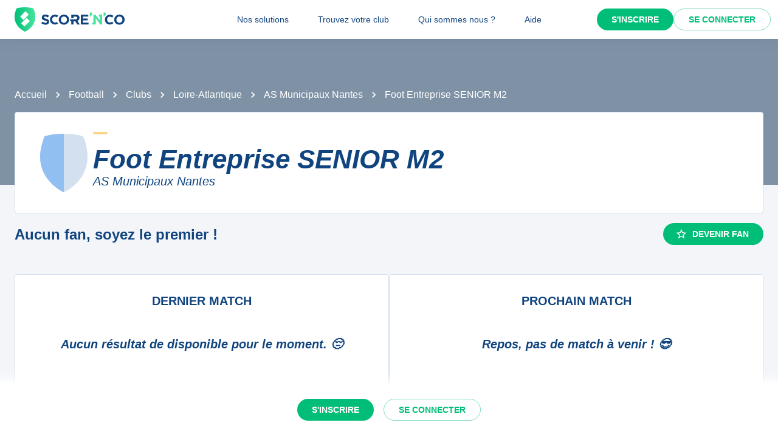

--- FILE ---
content_type: text/javascript;charset=utf-8
request_url: https://scorenco.com/_next/static/chunks/977-41384350d8b7ca0a.js
body_size: 5349
content:
!function(){try{var e="undefined"!=typeof window?window:"undefined"!=typeof global?global:"undefined"!=typeof self?self:{},t=(new e.Error).stack;t&&(e._sentryDebugIds=e._sentryDebugIds||{},e._sentryDebugIds[t]="a661d473-4a31-4489-9c33-afc236f19e18",e._sentryDebugIdIdentifier="sentry-dbid-a661d473-4a31-4489-9c33-afc236f19e18")}catch(e){}}();"use strict";(self.webpackChunk_N_E=self.webpackChunk_N_E||[]).push([[977],{68696:function(e,t,r){r.d(t,{Z:function(){return y}});var l=r(2784),o=r(40489),n=r(75384),i=r(92681),a=r(95434),s=r(44781),c=r(81681),d=r(75596),u=r(32438),p=r(31975);function f(e){return(0,p.ZP)("MuiTab",e)}let b=(0,u.Z)("MuiTab",["root","labelIcon","textColorInherit","textColorPrimary","textColorSecondary","selected","disabled","fullWidth","wrapped","iconWrapper","icon"]);var h=r(52322);let v=e=>{let{classes:t,textColor:r,fullWidth:l,wrapped:o,icon:i,label:s,selected:c,disabled:d}=e,u={root:["root",i&&s&&"labelIcon",`textColor${(0,a.Z)(r)}`,l&&"fullWidth",o&&"wrapped",c&&"selected",d&&"disabled"],icon:["iconWrapper","icon"]};return(0,n.Z)(u,f,t)},m=(0,s.ZP)(i.Z,{name:"MuiTab",slot:"Root",overridesResolver:(e,t)=>{let{ownerState:r}=e;return[t.root,r.label&&r.icon&&t.labelIcon,t[`textColor${(0,a.Z)(r.textColor)}`],r.fullWidth&&t.fullWidth,r.wrapped&&t.wrapped,{[`& .${b.iconWrapper}`]:t.iconWrapper},{[`& .${b.icon}`]:t.icon}]}})((0,c.Z)(({theme:e})=>({...e.typography.button,maxWidth:360,minWidth:90,position:"relative",minHeight:48,flexShrink:0,padding:"12px 16px",overflow:"hidden",whiteSpace:"normal",textAlign:"center",lineHeight:1.25,variants:[{props:({ownerState:e})=>e.label&&("top"===e.iconPosition||"bottom"===e.iconPosition),style:{flexDirection:"column"}},{props:({ownerState:e})=>e.label&&"top"!==e.iconPosition&&"bottom"!==e.iconPosition,style:{flexDirection:"row"}},{props:({ownerState:e})=>e.icon&&e.label,style:{minHeight:72,paddingTop:9,paddingBottom:9}},{props:({ownerState:e,iconPosition:t})=>e.icon&&e.label&&"top"===t,style:{[`& > .${b.icon}`]:{marginBottom:6}}},{props:({ownerState:e,iconPosition:t})=>e.icon&&e.label&&"bottom"===t,style:{[`& > .${b.icon}`]:{marginTop:6}}},{props:({ownerState:e,iconPosition:t})=>e.icon&&e.label&&"start"===t,style:{[`& > .${b.icon}`]:{marginRight:e.spacing(1)}}},{props:({ownerState:e,iconPosition:t})=>e.icon&&e.label&&"end"===t,style:{[`& > .${b.icon}`]:{marginLeft:e.spacing(1)}}},{props:{textColor:"inherit"},style:{color:"inherit",opacity:.6,[`&.${b.selected}`]:{opacity:1},[`&.${b.disabled}`]:{opacity:(e.vars||e).palette.action.disabledOpacity}}},{props:{textColor:"primary"},style:{color:(e.vars||e).palette.text.secondary,[`&.${b.selected}`]:{color:(e.vars||e).palette.primary.main},[`&.${b.disabled}`]:{color:(e.vars||e).palette.text.disabled}}},{props:{textColor:"secondary"},style:{color:(e.vars||e).palette.text.secondary,[`&.${b.selected}`]:{color:(e.vars||e).palette.secondary.main},[`&.${b.disabled}`]:{color:(e.vars||e).palette.text.disabled}}},{props:({ownerState:e})=>e.fullWidth,style:{flexShrink:1,flexGrow:1,flexBasis:0,maxWidth:"none"}},{props:({ownerState:e})=>e.wrapped,style:{fontSize:e.typography.pxToRem(12)}}]})));var y=l.forwardRef(function(e,t){let r=(0,d.i)({props:e,name:"MuiTab"}),{className:n,disabled:i=!1,disableFocusRipple:a=!1,fullWidth:s,icon:c,iconPosition:u="top",indicator:p,label:f,onChange:b,onClick:y,onFocus:g,selected:x,selectionFollowsFocus:S,textColor:w="inherit",value:Z,wrapped:B=!1,...I}=r,C={...r,disabled:i,disableFocusRipple:a,selected:x,icon:!!c,iconPosition:u,label:!!f,fullWidth:s,textColor:w,wrapped:B},E=v(C),T=c&&f&&l.isValidElement(c)?l.cloneElement(c,{className:(0,o.Z)(E.icon,c.props.className)}):c;return(0,h.jsxs)(m,{focusRipple:!a,className:(0,o.Z)(E.root,n),ref:t,role:"tab","aria-selected":x,disabled:i,onClick:e=>{!x&&b&&b(e,Z),y&&y(e)},onFocus:e=>{S&&!x&&b&&b(e,Z),g&&g(e)},ownerState:C,tabIndex:x?0:-1,...I,children:["top"===u||"start"===u?(0,h.jsxs)(l.Fragment,{children:[T,f]}):(0,h.jsxs)(l.Fragment,{children:[f,T]}),p]})})},25082:function(e,t,r){r.d(t,{Z:function(){return Y}});var l=r(2784),o=r(40489),n=r(75384),i=r(74692),a=r(51068),s=r(44781),c=r(78502),d=r(81681),u=r(75596),p=r(36414);function f(e){return(1+Math.sin(Math.PI*e-Math.PI/2))/2}var b=r(5531),h=r(97301),v=r(52322);let m={width:99,height:99,position:"absolute",top:-9999,overflow:"scroll"};var y=r(65792),g=(0,y.Z)((0,v.jsx)("path",{d:"M15.41 16.09l-4.58-4.59 4.58-4.59L14 5.5l-6 6 6 6z"}),"KeyboardArrowLeft"),x=(0,y.Z)((0,v.jsx)("path",{d:"M8.59 16.34l4.58-4.59-4.58-4.59L10 5.75l6 6-6 6z"}),"KeyboardArrowRight"),S=r(92681),w=r(32438),Z=r(31975);function B(e){return(0,Z.ZP)("MuiTabScrollButton",e)}let I=(0,w.Z)("MuiTabScrollButton",["root","vertical","horizontal","disabled"]),C=e=>{let{classes:t,orientation:r,disabled:l}=e;return(0,n.Z)({root:["root",r,l&&"disabled"]},B,t)},E=(0,s.ZP)(S.Z,{name:"MuiTabScrollButton",slot:"Root",overridesResolver:(e,t)=>{let{ownerState:r}=e;return[t.root,r.orientation&&t[r.orientation]]}})({width:40,flexShrink:0,opacity:.8,[`&.${I.disabled}`]:{opacity:0},variants:[{props:{orientation:"vertical"},style:{width:"100%",height:40,"& svg":{transform:"var(--TabScrollButton-svgRotate)"}}}]}),T=l.forwardRef(function(e,t){let r=(0,u.i)({props:e,name:"MuiTabScrollButton"}),{className:l,slots:n={},slotProps:s={},direction:c,orientation:d,disabled:p,...f}=r,b=(0,i.V)(),h={isRtl:b,...r},m=C(h),y=n.StartScrollButtonIcon??g,S=n.EndScrollButtonIcon??x,w=(0,a.Z)({elementType:y,externalSlotProps:s.startScrollButtonIcon,additionalProps:{fontSize:"small"},ownerState:h}),Z=(0,a.Z)({elementType:S,externalSlotProps:s.endScrollButtonIcon,additionalProps:{fontSize:"small"},ownerState:h});return(0,v.jsx)(E,{component:"div",className:(0,o.Z)(m.root,l),ref:t,role:null,ownerState:h,tabIndex:null,...f,style:{...f.style,..."vertical"===d&&{"--TabScrollButton-svgRotate":`rotate(${b?-90:90}deg)`}},children:"left"===c?(0,v.jsx)(y,{...w}):(0,v.jsx)(S,{...Z})})});var M=r(66452);function P(e){return(0,Z.ZP)("MuiTabs",e)}let R=(0,w.Z)("MuiTabs",["root","vertical","list","flexContainer","flexContainerVertical","centered","scroller","fixed","scrollableX","scrollableY","hideScrollbar","scrollButtons","scrollButtonsHideMobile","indicator"]);var k=r(71718),W=r(91070);let $=(e,t)=>e===t?e.firstChild:t&&t.nextElementSibling?t.nextElementSibling:e.firstChild,A=(e,t)=>e===t?e.lastChild:t&&t.previousElementSibling?t.previousElementSibling:e.lastChild,L=(e,t,r)=>{let l=!1,o=r(e,t);for(;o;){if(o===e.firstChild){if(l)return;l=!0}let t=o.disabled||"true"===o.getAttribute("aria-disabled");if(!o.hasAttribute("tabindex")||t)o=r(e,o);else{o.focus();return}}},z=e=>{let{vertical:t,fixed:r,hideScrollbar:l,scrollableX:o,scrollableY:i,centered:a,scrollButtonsHideMobile:s,classes:c}=e;return(0,n.Z)({root:["root",t&&"vertical"],scroller:["scroller",r&&"fixed",l&&"hideScrollbar",o&&"scrollableX",i&&"scrollableY"],list:["list","flexContainer",t&&"flexContainerVertical",t&&"vertical",a&&"centered"],indicator:["indicator"],scrollButtons:["scrollButtons",s&&"scrollButtonsHideMobile"],scrollableX:[o&&"scrollableX"],hideScrollbar:[l&&"hideScrollbar"]},P,c)},j=(0,s.ZP)("div",{name:"MuiTabs",slot:"Root",overridesResolver:(e,t)=>{let{ownerState:r}=e;return[{[`& .${R.scrollButtons}`]:t.scrollButtons},{[`& .${R.scrollButtons}`]:r.scrollButtonsHideMobile&&t.scrollButtonsHideMobile},t.root,r.vertical&&t.vertical]}})((0,d.Z)(({theme:e})=>({overflow:"hidden",minHeight:48,WebkitOverflowScrolling:"touch",display:"flex",variants:[{props:({ownerState:e})=>e.vertical,style:{flexDirection:"column"}},{props:({ownerState:e})=>e.scrollButtonsHideMobile,style:{[`& .${R.scrollButtons}`]:{[e.breakpoints.down("sm")]:{display:"none"}}}}]}))),N=(0,s.ZP)("div",{name:"MuiTabs",slot:"Scroller",overridesResolver:(e,t)=>{let{ownerState:r}=e;return[t.scroller,r.fixed&&t.fixed,r.hideScrollbar&&t.hideScrollbar,r.scrollableX&&t.scrollableX,r.scrollableY&&t.scrollableY]}})({position:"relative",display:"inline-block",flex:"1 1 auto",whiteSpace:"nowrap",variants:[{props:({ownerState:e})=>e.fixed,style:{overflowX:"hidden",width:"100%"}},{props:({ownerState:e})=>e.hideScrollbar,style:{scrollbarWidth:"none","&::-webkit-scrollbar":{display:"none"}}},{props:({ownerState:e})=>e.scrollableX,style:{overflowX:"auto",overflowY:"hidden"}},{props:({ownerState:e})=>e.scrollableY,style:{overflowY:"auto",overflowX:"hidden"}}]}),D=(0,s.ZP)("div",{name:"MuiTabs",slot:"List",overridesResolver:(e,t)=>{let{ownerState:r}=e;return[t.list,t.flexContainer,r.vertical&&t.flexContainerVertical,r.centered&&t.centered]}})({display:"flex",variants:[{props:({ownerState:e})=>e.vertical,style:{flexDirection:"column"}},{props:({ownerState:e})=>e.centered,style:{justifyContent:"center"}}]}),H=(0,s.ZP)("span",{name:"MuiTabs",slot:"Indicator",overridesResolver:(e,t)=>t.indicator})((0,d.Z)(({theme:e})=>({position:"absolute",height:2,bottom:0,width:"100%",transition:e.transitions.create(),variants:[{props:{indicatorColor:"primary"},style:{backgroundColor:(e.vars||e).palette.primary.main}},{props:{indicatorColor:"secondary"},style:{backgroundColor:(e.vars||e).palette.secondary.main}},{props:({ownerState:e})=>e.vertical,style:{height:"100%",width:2,right:0}}]}))),X=(0,s.ZP)(function(e){let{onChange:t,...r}=e,o=l.useRef(),n=l.useRef(null),i=()=>{o.current=n.current.offsetHeight-n.current.clientHeight};return(0,b.Z)(()=>{let e=(0,p.Z)(()=>{let e=o.current;i(),e!==o.current&&t(o.current)}),r=(0,h.Z)(n.current);return r.addEventListener("resize",e),()=>{e.clear(),r.removeEventListener("resize",e)}},[t]),l.useEffect(()=>{i(),t(o.current)},[t]),(0,v.jsx)("div",{style:m,...r,ref:n})})({overflowX:"auto",overflowY:"hidden",scrollbarWidth:"none","&::-webkit-scrollbar":{display:"none"}}),O={};var Y=l.forwardRef(function(e,t){let r=(0,u.i)({props:e,name:"MuiTabs"}),n=(0,c.Z)(),s=(0,i.V)(),{"aria-label":d,"aria-labelledby":b,action:m,centered:y=!1,children:g,className:x,component:S="div",allowScrollButtonsMobile:w=!1,indicatorColor:Z="primary",onChange:B,orientation:I="horizontal",ScrollButtonComponent:C,scrollButtons:E="auto",selectionFollowsFocus:P,slots:R={},slotProps:Y={},TabIndicatorProps:F={},TabScrollButtonProps:K={},textColor:_="primary",value:V,variant:q="standard",visibleScrollbar:G=!1,...U}=r,J="scrollable"===q,Q="vertical"===I,ee=Q?"scrollTop":"scrollLeft",et=Q?"top":"left",er=Q?"bottom":"right",el=Q?"clientHeight":"clientWidth",eo=Q?"height":"width",en={...r,component:S,allowScrollButtonsMobile:w,indicatorColor:Z,orientation:I,vertical:Q,scrollButtons:E,textColor:_,variant:q,visibleScrollbar:G,fixed:!J,hideScrollbar:J&&!G,scrollableX:J&&!Q,scrollableY:J&&Q,centered:y&&!J,scrollButtonsHideMobile:!w},ei=z(en),ea=(0,a.Z)({elementType:R.StartScrollButtonIcon,externalSlotProps:Y.startScrollButtonIcon,ownerState:en}),es=(0,a.Z)({elementType:R.EndScrollButtonIcon,externalSlotProps:Y.endScrollButtonIcon,ownerState:en}),[ec,ed]=l.useState(!1),[eu,ep]=l.useState(O),[ef,eb]=l.useState(!1),[eh,ev]=l.useState(!1),[em,ey]=l.useState(!1),[eg,ex]=l.useState({overflow:"hidden",scrollbarWidth:0}),eS=new Map,ew=l.useRef(null),eZ=l.useRef(null),eB={slots:R,slotProps:{indicator:F,scrollButton:K,...Y}},eI=()=>{let e,t;let r=ew.current;if(r){let t=r.getBoundingClientRect();e={clientWidth:r.clientWidth,scrollLeft:r.scrollLeft,scrollTop:r.scrollTop,scrollWidth:r.scrollWidth,top:t.top,bottom:t.bottom,left:t.left,right:t.right}}if(r&&!1!==V){let e=eZ.current.children;if(e.length>0){let r=e[eS.get(V)];t=r?r.getBoundingClientRect():null}}return{tabsMeta:e,tabMeta:t}},eC=(0,M.Z)(()=>{let e;let{tabsMeta:t,tabMeta:r}=eI(),l=0;Q?(e="top",r&&t&&(l=r.top-t.top+t.scrollTop)):(e=s?"right":"left",r&&t&&(l=(s?-1:1)*(r[e]-t[e]+t.scrollLeft)));let o={[e]:l,[eo]:r?r[eo]:0};if("number"!=typeof eu[e]||"number"!=typeof eu[eo])ep(o);else{let t=Math.abs(eu[e]-o[e]),r=Math.abs(eu[eo]-o[eo]);(t>=1||r>=1)&&ep(o)}}),eE=(e,{animation:t=!0}={})=>{t?function(e,t,r,l={},o=()=>{}){let{ease:n=f,duration:i=300}=l,a=null,s=t[e],c=!1,d=l=>{if(c){o(Error("Animation cancelled"));return}null===a&&(a=l);let u=Math.min(1,(l-a)/i);if(t[e]=n(u)*(r-s)+s,u>=1){requestAnimationFrame(()=>{o(null)});return}requestAnimationFrame(d)};return s===r?o(Error("Element already at target position")):requestAnimationFrame(d),()=>{c=!0}}(ee,ew.current,e,{duration:n.transitions.duration.standard}):ew.current[ee]=e},eT=e=>{let t=ew.current[ee];Q?t+=e:t+=e*(s?-1:1),eE(t)},eM=()=>{let e=ew.current[el],t=0,r=Array.from(eZ.current.children);for(let l=0;l<r.length;l+=1){let o=r[l];if(t+o[el]>e){0===l&&(t=e);break}t+=o[el]}return t},eP=()=>{eT(-1*eM())},eR=()=>{eT(eM())},[ek,{onChange:eW,...e$}]=(0,W.Z)("scrollbar",{className:(0,o.Z)(ei.scrollableX,ei.hideScrollbar),elementType:X,shouldForwardComponentProp:!0,externalForwardedProps:eB,ownerState:en}),eA=l.useCallback(e=>{eW?.(e),ex({overflow:null,scrollbarWidth:e})},[eW]),[eL,ez]=(0,W.Z)("scrollButtons",{className:(0,o.Z)(ei.scrollButtons,K.className),elementType:T,externalForwardedProps:eB,ownerState:en,additionalProps:{orientation:I,slots:{StartScrollButtonIcon:R.startScrollButtonIcon||R.StartScrollButtonIcon,EndScrollButtonIcon:R.endScrollButtonIcon||R.EndScrollButtonIcon},slotProps:{startScrollButtonIcon:ea,endScrollButtonIcon:es}}}),ej=(0,M.Z)(e=>{let{tabsMeta:t,tabMeta:r}=eI();r&&t&&(r[et]<t[et]?eE(t[ee]+(r[et]-t[et]),{animation:e}):r[er]>t[er]&&eE(t[ee]+(r[er]-t[er]),{animation:e}))}),eN=(0,M.Z)(()=>{J&&!1!==E&&ey(!em)});l.useEffect(()=>{let e,t;let r=(0,p.Z)(()=>{ew.current&&eC()}),l=(0,h.Z)(ew.current);return l.addEventListener("resize",r),"undefined"!=typeof ResizeObserver&&(e=new ResizeObserver(r),Array.from(eZ.current.children).forEach(t=>{e.observe(t)})),"undefined"!=typeof MutationObserver&&(t=new MutationObserver(t=>{t.forEach(t=>{t.removedNodes.forEach(t=>{e?.unobserve(t)}),t.addedNodes.forEach(t=>{e?.observe(t)})}),r(),eN()})).observe(eZ.current,{childList:!0}),()=>{r.clear(),l.removeEventListener("resize",r),t?.disconnect(),e?.disconnect()}},[eC,eN]),l.useEffect(()=>{let e=Array.from(eZ.current.children),t=e.length;if("undefined"!=typeof IntersectionObserver&&t>0&&J&&!1!==E){let r=e[0],l=e[t-1],o={root:ew.current,threshold:.99},n=new IntersectionObserver(e=>{eb(!e[0].isIntersecting)},o);n.observe(r);let i=new IntersectionObserver(e=>{ev(!e[0].isIntersecting)},o);return i.observe(l),()=>{n.disconnect(),i.disconnect()}}},[J,E,em,g?.length]),l.useEffect(()=>{ed(!0)},[]),l.useEffect(()=>{eC()}),l.useEffect(()=>{ej(O!==eu)},[ej,eu]),l.useImperativeHandle(m,()=>({updateIndicator:eC,updateScrollButtons:eN}),[eC,eN]);let[eD,eH]=(0,W.Z)("indicator",{className:(0,o.Z)(ei.indicator,F.className),elementType:H,externalForwardedProps:eB,ownerState:en,additionalProps:{style:eu}}),eX=(0,v.jsx)(eD,{...eH}),eO=0,eY=l.Children.map(g,e=>{if(!l.isValidElement(e))return null;let t=void 0===e.props.value?eO:e.props.value;eS.set(t,eO);let r=t===V;return eO+=1,l.cloneElement(e,{fullWidth:"fullWidth"===q,indicator:r&&!ec&&eX,selected:r,selectionFollowsFocus:P,onChange:B,textColor:_,value:t,...1!==eO||!1!==V||e.props.tabIndex?{}:{tabIndex:0}})}),eF=e=>{if(e.altKey||e.shiftKey||e.ctrlKey||e.metaKey)return;let t=eZ.current,r=(0,k.Z)(t).activeElement;if("tab"!==r.getAttribute("role"))return;let l="horizontal"===I?"ArrowLeft":"ArrowUp",o="horizontal"===I?"ArrowRight":"ArrowDown";switch("horizontal"===I&&s&&(l="ArrowRight",o="ArrowLeft"),e.key){case l:e.preventDefault(),L(t,r,A);break;case o:e.preventDefault(),L(t,r,$);break;case"Home":e.preventDefault(),L(t,null,$);break;case"End":e.preventDefault(),L(t,null,A)}},eK=(()=>{let e={};e.scrollbarSizeListener=J?(0,v.jsx)(ek,{...e$,onChange:eA}):null;let t=J&&("auto"===E&&(ef||eh)||!0===E);return e.scrollButtonStart=t?(0,v.jsx)(eL,{direction:s?"right":"left",onClick:eP,disabled:!ef,...ez}):null,e.scrollButtonEnd=t?(0,v.jsx)(eL,{direction:s?"left":"right",onClick:eR,disabled:!eh,...ez}):null,e})(),[e_,eV]=(0,W.Z)("root",{ref:t,className:(0,o.Z)(ei.root,x),elementType:j,externalForwardedProps:{...eB,...U,component:S},ownerState:en}),[eq,eG]=(0,W.Z)("scroller",{ref:ew,className:ei.scroller,elementType:N,externalForwardedProps:eB,ownerState:en,additionalProps:{style:{overflow:eg.overflow,[Q?`margin${s?"Left":"Right"}`:"marginBottom"]:G?void 0:-eg.scrollbarWidth}}}),[eU,eJ]=(0,W.Z)("list",{ref:eZ,className:(0,o.Z)(ei.list,ei.flexContainer),elementType:D,externalForwardedProps:eB,ownerState:en,getSlotProps:e=>({...e,onKeyDown:t=>{eF(t),e.onKeyDown?.(t)}})});return(0,v.jsxs)(e_,{...eV,children:[eK.scrollButtonStart,eK.scrollbarSizeListener,(0,v.jsxs)(eq,{...eG,children:[(0,v.jsx)(eU,{"aria-label":d,"aria-labelledby":b,"aria-orientation":"vertical"===I?"vertical":null,role:"tablist",...eJ,children:eY}),ec&&eX]}),eK.scrollButtonEnd]})})}}]);
//# sourceMappingURL=977-41384350d8b7ca0a.js.map